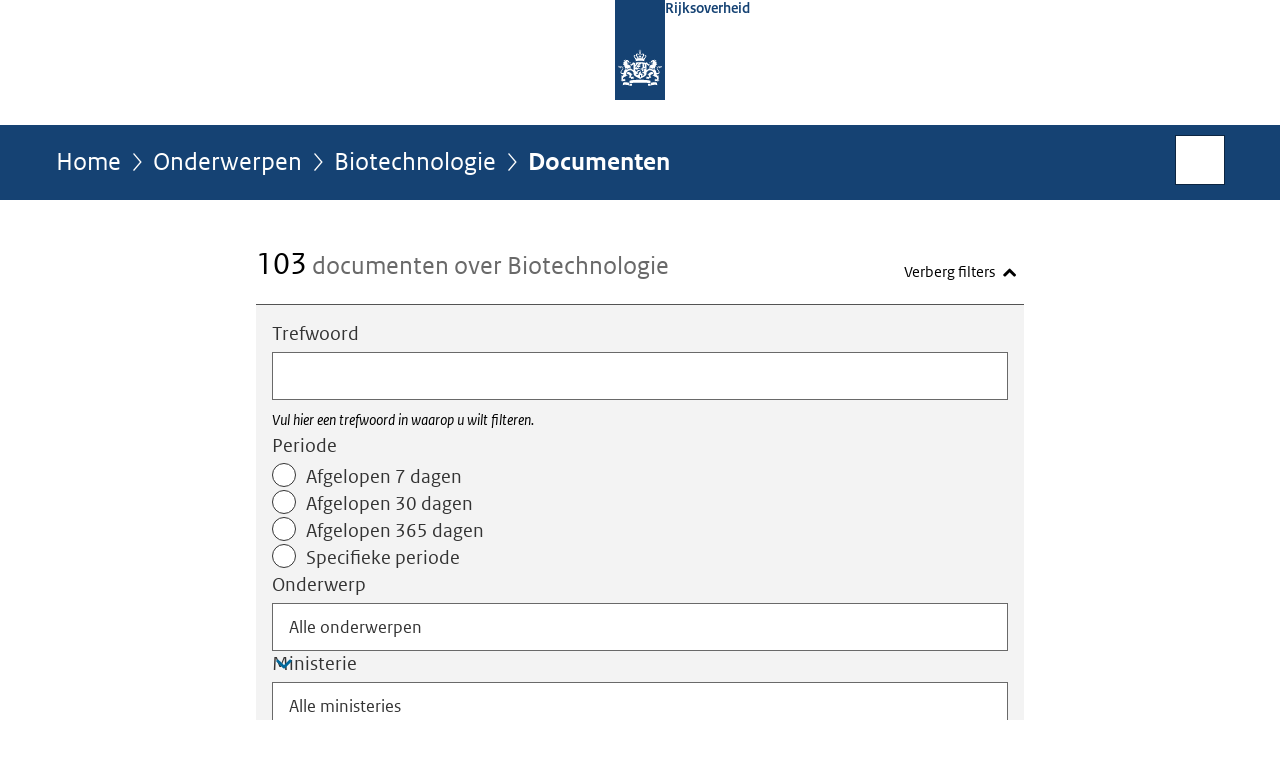

--- FILE ---
content_type: text/html;charset=UTF-8
request_url: https://www.rijksoverheid.nl/onderwerpen/biotechnologie/documenten
body_size: 12328
content:
<!doctype html>

<html class="no-js" xml:lang="nl-NL" lang="nl-NL">
    <!-- Version: 2025.16.2 -->
<head>
  <meta charset="UTF-8"/>
  <title>Onderwerpen | Biotechnologie | Rijksoverheid.nl</title>
<meta name="DCTERMS.title" content="Onderwerpen - Biotechnologie - Rijksoverheid.nl"/>
<link rel="alternate" href="https://feeds.rijksoverheid.nl/onderwerpen/biotechnologie/documenten.rss" title="Documenten via RSS" type="application/rss+xml"/>
<link rel="canonical" href="https://www.rijksoverheid.nl/onderwerpen/biotechnologie/documenten"/>
<link rel="next" href="https://www.rijksoverheid.nl/onderwerpen/biotechnologie/documenten?pagina=2"/>
<meta name="viewport" content="width=device-width, initial-scale=1"/>
<meta name="DCTERMS.language" title="XSD.language" content="nl-NL"/>
    <meta name="DCTERMS.creator" title="RIJKSOVERHEID.Organisatie" content="Ministerie van Algemene Zaken"/>
    <meta name="DCTERMS.identifier" title="XSD.anyURI" content="https://www.rijksoverheid.nl/onderwerpen/biotechnologie/documenten"/>

    <meta name="DCTERMS.available" title="DCTERMS.Period" content="start=2014-07-01;"/>
    <meta name="DCTERMS.modified" title="XSD.dateTime" content="2026-01-20T05:09"/>
    <meta name="DCTERMS.issued" title="XSD.dateTime" content="2014-07-01T00:00"/>
    <meta name="DCTERMS.spatial" title="OVERHEID.Koninkrijksdeel" content="Nederland"/>
    <meta name="DCTERMS.publisher" title="RIJKSOVERHEID.Organisatie" content="Ministerie van Algemene Zaken"/>
    <meta name="DCTERMS.rights" content="CC0 1.0 Universal"/>
    <meta name="DCTERMS.rightsHolder" title="RIJKSOVERHEID.Organisatie" content="Ministerie van Algemene Zaken"/>
    <!--<meta name="OVERHEID.authority" title="RIJKSOVERHEID.Organisatie" content="Ministerie van Financiën"/>-->
    <meta name="DCTERMS.subject" content="Biotechnologie"/>
    <meta name="DCTERMS.type" title="RIJKSOVERHEID.Informatietype" content="onderwerp"/>
  <script nonce="Mjc3ODAyM2U5OWUzNGI4ZDg3OWU5MzcxZWZmYzM5NDQ=">
          window.dataLayer = window.dataLayer || [];
          window.dataLayer.push({
            "page_type": "zoekresultaten",
            "ftg_type": "",
            "subjects": "",
            "country": "Nederland",
            "issued": "",
            "last_published": "",
            "update": "",
            "publisher": "",
            "language": "nl-NL",
            "uuid": "",
            "search_category": "zoeken",
            "search_keyword": "",
            "search_count": "103"
          });
        </script>
      <link rel="shortcut icon" href="/binaries/content/assets/rijksoverheid/iconen/favicon.ico" type="image/x-icon"/>
<link rel="icon" sizes="192x192" href="/binaries/content/assets/rijksoverheid/iconen/touch-icon.png"/>
<link rel="apple-touch-icon" href="/binaries/content/assets/rijksoverheid/iconen/apple-touch-icon.png"/>
<link rel="stylesheet" href="/webfiles/1750011834072/presentation/responsive.css" type="text/css" media="all"/>
<link rel="preload" href="/webfiles/1750011834072/presentation/responsive.css" as="style" >

<link rel="stylesheet" href="/webfiles/1750011834072/presentation/themes/logoblauw.css" type="text/css" media="all"/>
    <link rel="preload" href="/binaries/content/gallery/rijksoverheid/channel-afbeeldingen/logos/beeldmerk-rijksoverheid-desktop.svg" as="image">
<link rel="preload" href="/webfiles/1750011834072/behaviour/core.js" as="script">

</head>

<body id="government" data-scriptpath="/webfiles/1750011834072/behaviour"
      
        class="portalclass"
      
        data-showsurveybar="true"
        data-surveybody="Help mee {sitenaam} te verbeteren." data-surveyaccept="vul de enquete in" data-surveydecline="Nee, bedankt." data-linktrackingtimer="500" data-hartbeattrackingtimer="0" data-word-counter="true" data-visit-timer="true" 
data-scroll-depth-dim-id="1"
data-scroll-depth-marks="0;25;50;75;100"
data-cookieinfourl="cookies" data-cookiebody="{sitenaam} gebruikt cookies om het gebruik van de website te analyseren en het gebruiksgemak te verbeteren. Lees meer over" data-cookieurltext="cookies" data-stats="publisher:-;subject:biotechnologie;type:-;uuid:-;pagetype:-;ftgtype:-" 
>
<script nonce="Mjc3ODAyM2U5OWUzNGI4ZDg3OWU5MzcxZWZmYzM5NDQ=">
          (function(window, document, dataLayerName, id) {
            window[dataLayerName]=window[dataLayerName]||[],window[dataLayerName].push({start:(new Date).getTime(),event:"stg.start"});var scripts=document.getElementsByTagName('script')[0],tags=document.createElement('script');
            function stgCreateCookie(a,b,c){var d="";if(c){var e=new Date;e.setTime(e.getTime()+24*c*60*60*1e3),d="; expires="+e.toUTCString()}document.cookie=a+"="+b+d+"; path=/"}
            var isStgDebug=(window.location.href.match("stg_debug")||document.cookie.match("stg_debug"))&&!window.location.href.match("stg_disable_debug");stgCreateCookie("stg_debug",isStgDebug?1:"",isStgDebug?14:-1);
            var qP=[];dataLayerName!=="dataLayer"&&qP.push("data_layer_name="+dataLayerName),isStgDebug&&qP.push("stg_debug");var qPString=qP.length>0?("?"+qP.join("&")):"";
            tags.async=!0,tags.src="//statistiek.rijksoverheid.nl/containers/"+id+".js"+qPString,scripts.parentNode.insertBefore(tags,scripts);
            !function(a,n,i){a[n]=a[n]||{};for(var c=0;c<i.length;c++)!function(i){a[n][i]=a[n][i]||{},a[n][i].api=a[n][i].api||function(){var a=[].slice.call(arguments,0);"string"==typeof a[0]&&window[dataLayerName].push({event:n+"."+i+":"+a[0],parameters:[].slice.call(arguments,1)})}}(i[c])}(window,"ppms",["tm","cm"]);
          })(window, document, 'dataLayer', 'bf9c05f0-c13f-4e22-80c7-e603d39fc616');
        </script><noscript><iframe src="//statistiek.rijksoverheid.nl/containers/bf9c05f0-c13f-4e22-80c7-e603d39fc616/noscript.html" height="0" width="0" style="display:none;visibility:hidden"></iframe></noscript>
      <div id="mainwrapper">
  <header>

  <div class="skiplinks">
    <a href="#content-wrapper">Ga direct naar inhoud</a>
  </div>

  <div class="logo">
  <div class="logo__wrapper">
    <a href="/" class="logo__link">
          <figure class="logo__figure">
  <img src="/binaries/content/gallery/rijksoverheid/channel-afbeeldingen/logos/beeldmerk-rijksoverheid-desktop.svg" data-fallback="/binaries/content/gallery/rijksoverheid/channel-afbeeldingen/logos/beeldmerk-rijksoverheid-mobiel.svg" alt="Logo Rijksoverheid – Naar de homepage van rijksoverheid.nl" id="logotype"/>
  <figcaption class="logo__text">
    <span class="logo__sender">Rijksoverheid</span>
    </figcaption>
</figure>
</a>
      </div>
</div>
</header>
<div id="navBar">
  <div class="wrapper">
    <nav class="breadCrumbNav" aria-labelledby="breadCrumbNavLabel">
  <span class="assistive" id="breadCrumbNavLabel">U bevindt zich hier:</span>
  <a href="/">Home</a>
      <a href="/onderwerpen">Onderwerpen</a>
      <a href="/onderwerpen/biotechnologie">Biotechnologie</a>
      <span aria-current="page">Documenten</span>
          </nav>
<div id="searchForm" role="search" class="searchForm" data-search-closed="Open zoekveld" data-search-opened="Start zoeken">
  <form novalidate method="get" action="/zoeken" id="search-form" data-clearcontent="Invoer wissen">
    <label for="search-keyword">Zoeken binnen Rijksoverheid.nl</label>
    <input type="text" id="search-keyword" class="searchInput" name="trefwoord"
      title="Typ hier uw zoektermen" placeholder="Zoeken" />
    <button id="search-submit" class="searchSubmit" name="search-submit" type="submit" 
        title="Start zoeken">
      Zoek</button>
  </form>
</div>
</div>
</div><main id="content-wrapper" tabindex="-1">

  <div class="wrapper">
    <div class="article content">
  
    <div>
                <div>
                    <h1 class="assistive">
  Documenten - Biotechnologie</h1>

                </div>
                <div>
                    <div class="summary" aria-live="polite">
    <h2>
          <span>103</span> documenten over Biotechnologie</h2>
        </div>
<section class="ro-form" >
    <div class="ro-form__content">
      <form novalidate method="get" action="/onderwerpen/biotechnologie/documenten" id="searchFilterForm"
        data-searchresultscount="103" 
            data-tag-prefix-txt="gefilterd op" data-show-filter-txt="Toon filters" data-hide-filter-txt="Verberg filters" data-remove-keyword="verwijderen" class="toggleFilter">

        <div class="ro-form__fieldset-contents">
          <span class="assistive">Vul zoekcriteria in</span>
          <div class="ro-form__field ro-form__text-input-field  "
 
>
    <label  class="ro-form__label" for="keyword">Trefwoord</label>
    <input  type="text"
            name="trefwoord"
            id="keyword"
            class="text-input ro-form__control "
            value=""
            size="40"
            
            aria-describedby="trefwoordHint"
                        
            />
    <div id="trefwoordHint" class="ro-form__help-text" >Vul hier een trefwoord in waarop u wilt filteren.</div>
    </div>
<div class="date-range-picker ro-form__field " data-drp="container" > 

  <div class="date-range-picker__presets" data-drp="presets">
        <div id="dateRangePresetsLabel" class="ro-form__label">Periode</div>
        <div id="dateRange" class="radio-group" role="radiogroup" aria-labelledby="dateRangePresetsLabel">
            <label class="radio-button">
                <span class="radio-button__content">
                    <span class="radio-button__input">
                        <input name="dateRange" type="radio" value="7" />
                        <span class="radio-button__control"></span>
                    </span>
                    <span class="radio-button__label-text">Afgelopen 7 dagen</span>
                </span>
            </label>
            <label class="radio-button">
                <span class="radio-button__content">
                    <span class="radio-button__input">
                        <input name="dateRange" type="radio" value="30"  />
                        <span class="radio-button__control"></span>
                    </span>
                    <span class="radio-button__label-text">Afgelopen 30 dagen</span>
                </span>
            </label>
            <label class="radio-button">
                <span class="radio-button__content">
                    <span class="radio-button__input">
                        <input name="dateRange" type="radio" value="365" />
                        <span class="radio-button__control"></span>
                    </span>
                    <span class="radio-button__label-text">Afgelopen 365 dagen</span>
                </span>
            </label>
            <label class="radio-button">
                <span class="radio-button__content">
                    <span class="radio-button__input">
                        <input name="dateRange" type="radio" value="specific" />
                        <span class="radio-button__control"></span>
                    </span>
                    <span class="radio-button__label-text">Specifieke periode</span>
                </span>
            </label>
        </div>
    </div> 
  <div class="date-range-picker__specific  " data-drp="specific">
    <div class="date-range-picker__inputs-and-error-container">
      <div class="date-range-picker__inputs-container" role="group" >
        <div class="date-picker ro-form__field" data-dp="container" 
>
    <label for="startdatum" class="ro-form__label date-picker__label">Periode van</label>
    <div class="date-picker__input-and-error-container" 
    
    >
        <div class="date-picker__input-and-modal">
            <div class="date-picker__input-container text-input-with-icon ro-form__control" data-dp="inputContainer">
                <input 
                    value=""
                    id="startdatum" 
                    class="text-input date-picker__input" 
                    name="startdatum" 
                    type="text" 
                    placeholder="DD-MM-JJJJ" 
                    data-dp-first-year="" 
                    data-dp-last-year="" 
                    data-dp-language="nl_NL" 
                    aria-describedby="startdatumHelpText "
                >
                <button class="icon-button date-picker__button" aria-label="Kies uit kalender" type="button">
                    <i class="icon icon-calendar-alt" aria-hidden="true"></i>
                </button>
            </div>
            <div role="dialog" class="date-picker-modal" aria-label="Periode van" aria-modal="true" data-dp="startdatumModal">
                <header class="date-picker-modal__mobile-header">
                    <div class="modal-mobile-header__heading">Kies uit kalender</div>
                    <button class="modal-mobile-header__button" type="button">Sluiten</button>
                </header>
                <div class="date-picker-modal__inner">
                    <div class="date-picker-modal__fader date-picker-modal__fader--top"></div>
                    <div class="dp-scroll-wheel dp-scroll-wheel__days">
                        <ul class="dp-scroll-wheel__values" role="listbox" data-dp="daysList" tabindex="0">
                        </ul>
                    </div>
                    <div class="dp-scroll-wheel dp-scroll-wheel__months">
                        <ul class="dp-scroll-wheel__values" role="listbox" data-dp="monthsList" tabindex="0">
                        </ul>
                    </div>
                    <div class="dp-scroll-wheel dp-scroll-wheel__years">
                        <ul class="dp-scroll-wheel__values" role="listbox" data-dp="yearsList" tabindex="0">
                        </ul>
                    </div>
                    <div class="date-picker-modal__fader date-picker-modal__fader--bottom"></div>
                </div>
            </div>
        </div>

        <div class="date-picker__error-message ro-form__error-message" data-dp="errorMessage" role="alert">
        We herkennen de startdatum niet. Voer de datum als volgt in: DD-MM-JJJJ.</div>
        <div id="startdatumHelpText" class="date-picker__hint ro-form__help-text is-visible" data-dp="helpText"></div>
        <div class="date-picker-overlay" data-dp="overlay"></div>
    </div>
</div><div class="date-picker ro-form__field" data-dp="container" 
>
    <label for="einddatum" class="ro-form__label date-picker__label">Periode tot</label>
    <div class="date-picker__input-and-error-container" 
    
    >
        <div class="date-picker__input-and-modal">
            <div class="date-picker__input-container text-input-with-icon ro-form__control" data-dp="inputContainer">
                <input 
                    value=""
                    id="einddatum" 
                    class="text-input date-picker__input" 
                    name="einddatum" 
                    type="text" 
                    placeholder="DD-MM-JJJJ" 
                    data-dp-first-year="" 
                    data-dp-last-year="" 
                    data-dp-language="nl_NL" 
                    aria-describedby="einddatumHelpText "
                >
                <button class="icon-button date-picker__button" aria-label="Kies uit kalender" type="button">
                    <i class="icon icon-calendar-alt" aria-hidden="true"></i>
                </button>
            </div>
            <div role="dialog" class="date-picker-modal" aria-label="Periode tot" aria-modal="true" data-dp="einddatumModal">
                <header class="date-picker-modal__mobile-header">
                    <div class="modal-mobile-header__heading">Kies uit kalender</div>
                    <button class="modal-mobile-header__button" type="button">Sluiten</button>
                </header>
                <div class="date-picker-modal__inner">
                    <div class="date-picker-modal__fader date-picker-modal__fader--top"></div>
                    <div class="dp-scroll-wheel dp-scroll-wheel__days">
                        <ul class="dp-scroll-wheel__values" role="listbox" data-dp="daysList" tabindex="0">
                        </ul>
                    </div>
                    <div class="dp-scroll-wheel dp-scroll-wheel__months">
                        <ul class="dp-scroll-wheel__values" role="listbox" data-dp="monthsList" tabindex="0">
                        </ul>
                    </div>
                    <div class="dp-scroll-wheel dp-scroll-wheel__years">
                        <ul class="dp-scroll-wheel__values" role="listbox" data-dp="yearsList" tabindex="0">
                        </ul>
                    </div>
                    <div class="date-picker-modal__fader date-picker-modal__fader--bottom"></div>
                </div>
            </div>
        </div>

        <div class="date-picker__error-message ro-form__error-message" data-dp="errorMessage" role="alert">
        We herkennen de einddatum niet. Voer de datum als volgt in: DD-MM-JJJJ.</div>
        <div id="einddatumHelpText" class="date-picker__hint ro-form__help-text is-visible" data-dp="helpText"></div>
        <div class="date-picker-overlay" data-dp="overlay"></div>
    </div>
</div></div>

      <div class="date-range-picker__error-message ro-form__error-message" data-drp="errorMessage" role="alert">
        <i class="icon icon-error" aria-hidden="true"></i>
        <span>De einddatum mag niet voor de startdatum liggen.</span>
      </div>
    </div>
  </div>
</div><div class="ro-form__field ro-form__text-input-field "
 
>
    <label  class="ro-form__label" for="topic">Onderwerp</label>

    <div class="ro-form__select focus-within ">
        <select 
            name="onderwerp"
            id="topic"
            class="text-input ro-form__control focus-within "
            
        >
          <option value="Alle onderwerpen">
          Alle onderwerpen</option>
          <option value="18 jaar worden"
                
            >
                18 jaar worden</option>
          <option value="AOW"
                
            >
                AOW</option>
          <option value="Aanbesteden"
                
            >
                Aanbesteden</option>
          <option value="Aangifte geboorte en naamskeuze kind"
                
            >
                Aangifte geboorte en naamskeuze kind</option>
          <option value="Aanpak belastingontwijking en belastingontduiking"
                
            >
                Aanpak belastingontwijking en belastingontduiking</option>
          <option value="Aanpak seksueel grensoverschrijdend gedrag en seksueel geweld"
                
            >
                Aanpak seksueel grensoverschrijdend gedrag en seksueel geweld</option>
          <option value="Abortus"
                
            >
                Abortus</option>
          <option value="Adoptie"
                
            >
                Adoptie</option>
          <option value="Adoptieverlof en pleegzorgverlof"
                
            >
                Adoptieverlof en pleegzorgverlof</option>
          <option value="Afghanistan"
                
            >
                Afghanistan</option>
          <option value="Afhandeling schade bij rampen"
                
            >
                Afhandeling schade bij rampen</option>
          <option value="Afval"
                
            >
                Afval</option>
          <option value="Agressie en geweld in de samenleving"
                
            >
                Agressie en geweld in de samenleving</option>
          <option value="Alarmnummer 112"
                
            >
                Alarmnummer 112</option>
          <option value="Alcohol"
                
            >
                Alcohol</option>
          <option value="Algemene nabestaandenwet (Anw)"
                
            >
                Algemene nabestaandenwet (Anw)</option>
          <option value="Ambassades, consulaten en overige vertegenwoordigingen"
                
            >
                Ambassades, consulaten en overige vertegenwoordigingen</option>
          <option value="Antibioticaresistentie"
                
            >
                Antibioticaresistentie</option>
          <option value="Arbeidsomstandigheden"
                
            >
                Arbeidsomstandigheden</option>
          <option value="Arbeidsongeschikt na ziekte (WIA)"
                
            >
                Arbeidsongeschikt na ziekte (WIA)</option>
          <option value="Arbeidsovereenkomst en cao"
                
            >
                Arbeidsovereenkomst en cao</option>
          <option value="Archieven"
                
            >
                Archieven</option>
          <option value="Armoedebestrijding"
                
            >
                Armoedebestrijding</option>
          <option value="Asbest"
                
            >
                Asbest</option>
          <option value="Asielbeleid"
                
            >
                Asielbeleid</option>
          <option value="Auto"
                
            >
                Auto</option>
          <option value="Basisonderwijs"
                
            >
                Basisonderwijs</option>
          <option value="Basisvaardigheden"
                
            >
                Basisvaardigheden</option>
          <option value="Belasting betalen"
                
            >
                Belasting betalen</option>
          <option value="Belasting op auto en motor"
                
            >
                Belasting op auto en motor</option>
          <option value="Belastingverdragen"
                
            >
                Belastingverdragen</option>
          <option value="Beloningen bestuurders"
                
            >
                Beloningen bestuurders</option>
          <option value="Beschermd wonen en maatschappelijke opvang"
                
            >
                Beschermd wonen en maatschappelijke opvang</option>
          <option value="Bescherming van consumenten"
                
            >
                Bescherming van consumenten</option>
          <option value="Bestrijdingsmiddelen"
                
            >
                Bestrijdingsmiddelen</option>
          <option value="Betalingsverkeer"
                
            >
                Betalingsverkeer</option>
          <option value="Bevoegdheden inlichtingendiensten en veiligheidsdiensten"
                
            >
                Bevoegdheden inlichtingendiensten en veiligheidsdiensten</option>
          <option value="Bezwaar en beroep"
                
            >
                Bezwaar en beroep</option>
          <option value="Bijbaan, vakantiewerk en stage door jongeren"
                
            >
                Bijbaan, vakantiewerk en stage door jongeren</option>
          <option value="Bijstand"
                
            >
                Bijstand</option>
          <option value="Bijstand voor zelfstandigen (Bbz)"
                
            >
                Bijstand voor zelfstandigen (Bbz)</option>
          <option value="Biotechnologie"
                
            >
                Biotechnologie</option>
          <option value="Bodem en ondergrond"
                
            >
                Bodem en ondergrond</option>
          <option value="Bouwproducten"
                
            >
                Bouwproducten</option>
          <option value="Bouwregelgeving"
                
            >
                Bouwregelgeving</option>
          <option value="Brexit"
                
            >
                Brexit</option>
          <option value="Buitenlandse handel"
                
            >
                Buitenlandse handel</option>
          <option value="Buitenlandse inmenging en beïnvloeding in Nederland"
                
            >
                Buitenlandse inmenging en beïnvloeding in Nederland</option>
          <option value="Buitenlandse werknemers"
                
            >
                Buitenlandse werknemers</option>
          <option value="Calamiteitenverlof en kort verzuimverlof"
                
            >
                Calamiteitenverlof en kort verzuimverlof</option>
          <option value="Caribisch deel van het Koninkrijk"
                
            >
                Caribisch deel van het Koninkrijk</option>
          <option value="Certificaten, normen en meetinstrumenten"
                
            >
                Certificaten, normen en meetinstrumenten</option>
          <option value="Commissariaat Militaire Productie (CMP)"
                
            >
                Commissariaat Militaire Productie (CMP)</option>
          <option value="Communicatie door hulpdiensten via C2000"
                
            >
                Communicatie door hulpdiensten via C2000</option>
          <option value="Consignatiekas"
                
            >
                Consignatiekas</option>
          <option value="Coronavirus COVID-19"
                
            >
                Coronavirus COVID-19</option>
          <option value="Coronavirus tijdlijn"
                
            >
                Coronavirus tijdlijn</option>
          <option value="Corporate governance"
                
            >
                Corporate governance</option>
          <option value="Cosmetische ingrepen"
                
            >
                Cosmetische ingrepen</option>
          <option value="Curatele, bewind en mentorschap"
                
            >
                Curatele, bewind en mentorschap</option>
          <option value="Cybercrime en cybersecurity"
                
            >
                Cybercrime en cybersecurity</option>
          <option value="De Omgevingswet"
                
            >
                De Omgevingswet</option>
          <option value="Defensiematerieel"
                
            >
                Defensiematerieel</option>
          <option value="Defensiepersoneel"
                
            >
                Defensiepersoneel</option>
          <option value="Defensieterreinen"
                
            >
                Defensieterreinen</option>
          <option value="Dementie"
                
            >
                Dementie</option>
          <option value="Democratie"
                
            >
                Democratie</option>
          <option value="Desinformatie, misinformatie en nepnieuws"
                
            >
                Desinformatie, misinformatie en nepnieuws</option>
          <option value="Dienstenrichtlijn"
                
            >
                Dienstenrichtlijn</option>
          <option value="Dienstverlening aan huis"
                
            >
                Dienstverlening aan huis</option>
          <option value="Dierenwelzijn"
                
            >
                Dierenwelzijn</option>
          <option value="Diergezondheid"
                
            >
                Diergezondheid</option>
          <option value="Dierproeven"
                
            >
                Dierproeven</option>
          <option value="Digitale gegevens in de zorg"
                
            >
                Digitale gegevens in de zorg</option>
          <option value="Digitale overheid"
                
            >
                Digitale overheid</option>
          <option value="Digitalisering in het onderwijs"
                
            >
                Digitalisering in het onderwijs</option>
          <option value="Discriminatie en racisme"
                
            >
                Discriminatie en racisme</option>
          <option value="Draagmoederschap"
                
            >
                Draagmoederschap</option>
          <option value="Dreiging in Nederland"
                
            >
                Dreiging in Nederland</option>
          <option value="Drinkwater"
                
            >
                Drinkwater</option>
          <option value="Drone"
                
            >
                Drone</option>
          <option value="Droogte en hitte"
                
            >
                Droogte en hitte</option>
          <option value="Drugs"
                
            >
                Drugs</option>
          <option value="Duurzaam bouwen en verbouwen"
                
            >
                Duurzaam bouwen en verbouwen</option>
          <option value="Duurzame economie"
                
            >
                Duurzame economie</option>
          <option value="Duurzame energie"
                
            >
                Duurzame energie</option>
          <option value="Duurzame zorg"
                
            >
                Duurzame zorg</option>
          <option value="E-health (digitale zorg)"
                
            >
                E-health (digitale zorg)</option>
          <option value="Eenzaamheid"
                
            >
                Eenzaamheid</option>
          <option value="Eergerelateerd geweld"
                
            >
                Eergerelateerd geweld</option>
          <option value="Eerstelijnszorg"
                
            >
                Eerstelijnszorg</option>
          <option value="Eigen huis bouwen"
                
            >
                Eigen huis bouwen</option>
          <option value="Eindexamens voortgezet onderwijs"
                
            >
                Eindexamens voortgezet onderwijs</option>
          <option value="Emancipatie"
                
            >
                Emancipatie</option>
          <option value="Embryo&#39;s"
                
            >
                Embryo&#39;s</option>
          <option value="Energie thuis"
                
            >
                Energie thuis</option>
          <option value="Energielabel woningen en gebouwen"
                
            >
                Energielabel woningen en gebouwen</option>
          <option value="Erfgoed"
                
            >
                Erfgoed</option>
          <option value="Erkende talen"
                
            >
                Erkende talen</option>
          <option value="Erkenning kind"
                
            >
                Erkenning kind</option>
          <option value="Erven"
                
            >
                Erven</option>
          <option value="Europese Unie"
                
            >
                Europese Unie</option>
          <option value="Europese subsidies"
                
            >
                Europese subsidies</option>
          <option value="Experiment gesloten coffeeshopketen (wietexperiment)"
                
            >
                Experiment gesloten coffeeshopketen (wietexperiment)</option>
          <option value="Exportcontrole strategische goederen"
                
            >
                Exportcontrole strategische goederen</option>
          <option value="Fiets"
                
            >
                Fiets</option>
          <option value="Financiering onderwijs"
                
            >
                Financiering onderwijs</option>
          <option value="Financiële sector"
                
            >
                Financiële sector</option>
          <option value="Financiën Europese Unie"
                
            >
                Financiën Europese Unie</option>
          <option value="Financiën gemeenten en provincies"
                
            >
                Financiën gemeenten en provincies</option>
          <option value="Fouten en fraude in de zorg"
                
            >
                Fouten en fraude in de zorg</option>
          <option value="Gas en gaswinning"
                
            >
                Gas en gaswinning</option>
          <option value="Geboorteverlof (partnerverlof)"
                
            >
                Geboorteverlof (partnerverlof)</option>
          <option value="Geestelijke gezondheidszorg (ggz)"
                
            >
                Geestelijke gezondheidszorg (ggz)</option>
          <option value="Gelijke behandeling op het werk"
                
            >
                Gelijke behandeling op het werk</option>
          <option value="Geluidsoverlast"
                
            >
                Geluidsoverlast</option>
          <option value="Gemeenten"
                
            >
                Gemeenten</option>
          <option value="Gevaarlijke stoffen"
                
            >
                Gevaarlijke stoffen</option>
          <option value="Gezichtsbedekkende kleding (in de media &#39;boerkaverbod&#39;)"
                
            >
                Gezichtsbedekkende kleding (in de media &#39;boerkaverbod&#39;)</option>
          <option value="Gezond en veilig wonen"
                
            >
                Gezond en veilig wonen</option>
          <option value="Gezonde en veilige leefomgeving"
                
            >
                Gezonde en veilige leefomgeving</option>
          <option value="Gezondheid en preventie"
                
            >
                Gezondheid en preventie</option>
          <option value="Gezondheidszorg vluchtelingen Oekraïne"
                
            >
                Gezondheidszorg vluchtelingen Oekraïne</option>
          <option value="Goederenvervoer"
                
            >
                Goederenvervoer</option>
          <option value="Grondwet en Statuut"
                
            >
                Grondwet en Statuut</option>
          <option value="Handelsverdragen"
                
            >
                Handelsverdragen</option>
          <option value="Herstel na gaswinning Groningen en Noord-Drenthe"
                
            >
                Herstel na gaswinning Groningen en Noord-Drenthe</option>
          <option value="Herstel- en Veerkrachtplan"
                
            >
                Herstel- en Veerkrachtplan</option>
          <option value="Hervormingen arbeidsmarkt"
                
            >
                Hervormingen arbeidsmarkt</option>
          <option value="Hoger onderwijs"
                
            >
                Hoger onderwijs</option>
          <option value="Huis kopen"
                
            >
                Huis kopen</option>
          <option value="Huiselijk geweld"
                
            >
                Huiselijk geweld</option>
          <option value="Hulp bij een juridisch probleem"
                
            >
                Hulp bij een juridisch probleem</option>
          <option value="Huurwoning zoeken"
                
            >
                Huurwoning zoeken</option>
          <option value="Huwelijksdwang"
                
            >
                Huwelijksdwang</option>
          <option value="Identificatieplicht"
                
            >
                Identificatieplicht</option>
          <option value="Identiteitsfraude"
                
            >
                Identiteitsfraude</option>
          <option value="Immigratie naar Nederland"
                
            >
                Immigratie naar Nederland</option>
          <option value="Inburgeren in Nederland"
                
            >
                Inburgeren in Nederland</option>
          <option value="Inclusief onderwijs"
                
            >
                Inclusief onderwijs</option>
          <option value="Infectieziekten"
                
            >
                Infectieziekten</option>
          <option value="Informatie- en communicatietechnologie (ICT)"
                
            >
                Informatie- en communicatietechnologie (ICT)</option>
          <option value="Inkomstenbelasting"
                
            >
                Inkomstenbelasting</option>
          <option value="Inloggen bij organisaties in de Europese Economische Ruimte"
                
            >
                Inloggen bij organisaties in de Europese Economische Ruimte</option>
          <option value="Intellectueel eigendom"
                
            >
                Intellectueel eigendom</option>
          <option value="Internationale culturele samenwerking"
                
            >
                Internationale culturele samenwerking</option>
          <option value="Internationale kinderontvoering"
                
            >
                Internationale kinderontvoering</option>
          <option value="Internationale organisaties in Nederland"
                
            >
                Internationale organisaties in Nederland</option>
          <option value="Internationale sancties"
                
            >
                Internationale sancties</option>
          <option value="Internationale sociale zekerheid"
                
            >
                Internationale sociale zekerheid</option>
          <option value="Internationale vrede en veiligheid"
                
            >
                Internationale vrede en veiligheid</option>
          <option value="Israël en de Palestijnse Gebieden"
                
            >
                Israël en de Palestijnse Gebieden</option>
          <option value="Jeugdbescherming"
                
            >
                Jeugdbescherming</option>
          <option value="Jeugdhulp"
                
            >
                Jeugdhulp</option>
          <option value="Kansengelijkheid in het onderwijs"
                
            >
                Kansengelijkheid in het onderwijs</option>
          <option value="Kansspelen"
                
            >
                Kansspelen</option>
          <option value="Kinderbijslag"
                
            >
                Kinderbijslag</option>
          <option value="Kindermishandeling"
                
            >
                Kindermishandeling</option>
          <option value="Kinderopvang"
                
            >
                Kinderopvang</option>
          <option value="Kinderopvangtoeslag"
                
            >
                Kinderopvangtoeslag</option>
          <option value="Kindgebonden budget"
                
            >
                Kindgebonden budget</option>
          <option value="Klimaatverandering"
                
            >
                Klimaatverandering</option>
          <option value="Koopkracht"
                
            >
                Koopkracht</option>
          <option value="Krijgsmacht"
                
            >
                Krijgsmacht</option>
          <option value="Kunst en cultuur"
                
            >
                Kunst en cultuur</option>
          <option value="Kwaliteit en integriteit overheidsinstanties"
                
            >
                Kwaliteit en integriteit overheidsinstanties</option>
          <option value="Kwaliteit van de zorg"
                
            >
                Kwaliteit van de zorg</option>
          <option value="Landbouw en tuinbouw"
                
            >
                Landbouw en tuinbouw</option>
          <option value="Leefbaarheid"
                
            >
                Leefbaarheid</option>
          <option value="Leerlingendaling"
                
            >
                Leerlingendaling</option>
          <option value="Leerplicht"
                
            >
                Leerplicht</option>
          <option value="Legionella"
                
            >
                Legionella</option>
          <option value="Leven Lang Ontwikkelen"
                
            >
                Leven Lang Ontwikkelen</option>
          <option value="Leven met een beperking"
                
            >
                Leven met een beperking</option>
          <option value="Levenseinde en euthanasie"
                
            >
                Levenseinde en euthanasie</option>
          <option value="Levensgebeurtenissen"
                
            >
                Levensgebeurtenissen</option>
          <option value="Lezen en bibliotheken"
                
            >
                Lezen en bibliotheken</option>
          <option value="Luchtkwaliteit"
                
            >
                Luchtkwaliteit</option>
          <option value="Luchtvaart"
                
            >
                Luchtvaart</option>
          <option value="Maatschappelijke Diensttijd (MDT)"
                
            >
                Maatschappelijke Diensttijd (MDT)</option>
          <option value="Mantelzorg"
                
            >
                Mantelzorg</option>
          <option value="Mededinging"
                
            >
                Mededinging</option>
          <option value="Media en publieke omroep"
                
            >
                Media en publieke omroep</option>
          <option value="Medicijnen"
                
            >
                Medicijnen</option>
          <option value="Medisch-wetenschappelijk onderzoek"
                
            >
                Medisch-wetenschappelijk onderzoek</option>
          <option value="Medische hulpmiddelen en technologie"
                
            >
                Medische hulpmiddelen en technologie</option>
          <option value="Mensenhandel en mensensmokkel"
                
            >
                Mensenhandel en mensensmokkel</option>
          <option value="Mensenrechten"
                
            >
                Mensenrechten</option>
          <option value="Mest"
                
            >
                Mest</option>
          <option value="Middelbaar beroepsonderwijs (mbo)"
                
            >
                Middelbaar beroepsonderwijs (mbo)</option>
          <option value="Migratie"
                
            >
                Migratie</option>
          <option value="Minimumloon"
                
            >
                Minimumloon</option>
          <option value="Mobiliteit nu en in de toekomst"
                
            >
                Mobiliteit nu en in de toekomst</option>
          <option value="NAVO"
                
            >
                NAVO</option>
          <option value="Natuur en biodiversiteit"
                
            >
                Natuur en biodiversiteit</option>
          <option value="Nederlandse nationaliteit"
                
            >
                Nederlandse nationaliteit</option>
          <option value="Neerhalen vlucht MH17"
                
            >
                Neerhalen vlucht MH17</option>
          <option value="Nieuw Wetboek van Strafvordering"
                
            >
                Nieuw Wetboek van Strafvordering</option>
          <option value="Ondermijning"
                
            >
                Ondermijning</option>
          <option value="Ondernemen en innovatie"
                
            >
                Ondernemen en innovatie</option>
          <option value="Ondernemingsraad"
                
            >
                Ondernemingsraad</option>
          <option value="Onderwijs aan Oekraïense vluchtelingen"
                
            >
                Onderwijs aan Oekraïense vluchtelingen</option>
          <option value="Onderwijs en internationalisering"
                
            >
                Onderwijs en internationalisering</option>
          <option value="Ontslag"
                
            >
                Ontslag</option>
          <option value="Ontwikkelingshulp"
                
            >
                Ontwikkelingshulp</option>
          <option value="Oorlog in Oekraïne"
                
            >
                Oorlog in Oekraïne</option>
          <option value="Openbaar vervoer (ov)"
                
            >
                Openbaar vervoer (ov)</option>
          <option value="Opvang vluchtelingen uit Oekraïne"
                
            >
                Opvang vluchtelingen uit Oekraïne</option>
          <option value="Orgaandonatie en weefseldonatie"
                
            >
                Orgaandonatie en weefseldonatie</option>
          <option value="Ouderenzorg"
                
            >
                Ouderenzorg</option>
          <option value="Ouderlijk gezag en voogdij"
                
            >
                Ouderlijk gezag en voogdij</option>
          <option value="Ouderschapsverlof"
                
            >
                Ouderschapsverlof</option>
          <option value="Overgewicht"
                
            >
                Overgewicht</option>
          <option value="Overheidscommunicatie"
                
            >
                Overheidscommunicatie</option>
          <option value="Overheidsdienstverlening"
                
            >
                Overheidsdienstverlening</option>
          <option value="Overheidsfinanciën"
                
            >
                Overheidsfinanciën</option>
          <option value="Overheidspersoneel"
                
            >
                Overheidspersoneel</option>
          <option value="Overlijden"
                
            >
                Overlijden</option>
          <option value="Overvallen, straatroof en woninginbraak"
                
            >
                Overvallen, straatroof en woninginbraak</option>
          <option value="PFAS"
                
            >
                PFAS</option>
          <option value="Palliatieve zorg"
                
            >
                Palliatieve zorg</option>
          <option value="Parlement"
                
            >
                Parlement</option>
          <option value="Participatiewet"
                
            >
                Participatiewet</option>
          <option value="Paspoort en identiteitskaart"
                
            >
                Paspoort en identiteitskaart</option>
          <option value="Passend onderwijs"
                
            >
                Passend onderwijs</option>
          <option value="Pensioen"
                
            >
                Pensioen</option>
          <option value="Persoonsgebonden budget (pgb)"
                
            >
                Persoonsgebonden budget (pgb)</option>
          <option value="Politie"
                
            >
                Politie</option>
          <option value="Politieke ambtsdragers"
                
            >
                Politieke ambtsdragers</option>
          <option value="Postbezorging"
                
            >
                Postbezorging</option>
          <option value="Prinsjesdag: Belastingplan 2026"
                
            >
                Prinsjesdag: Belastingplan 2026</option>
          <option value="Prinsjesdag: Miljoenennota en Rijksbegroting"
                
            >
                Prinsjesdag: Miljoenennota en Rijksbegroting</option>
          <option value="Prinsjesdag: traditie en ceremonie"
                
            >
                Prinsjesdag: traditie en ceremonie</option>
          <option value="Privacy en persoonsgegevens"
                
            >
                Privacy en persoonsgegevens</option>
          <option value="Prostitutie"
                
            >
                Prostitutie</option>
          <option value="Provincies"
                
            >
                Provincies</option>
          <option value="Rechten van patiënt en privacy"
                
            >
                Rechten van patiënt en privacy</option>
          <option value="Rechtspraak en geschiloplossing"
                
            >
                Rechtspraak en geschiloplossing</option>
          <option value="Recidive en veelplegers"
                
            >
                Recidive en veelplegers</option>
          <option value="Regeldruk"
                
            >
                Regeldruk</option>
          <option value="Regeldruk in de zorg"
                
            >
                Regeldruk in de zorg</option>
          <option value="Regio&#39;s"
                
            >
                Regio&#39;s</option>
          <option value="Reizen met kinderen"
                
            >
                Reizen met kinderen</option>
          <option value="Rijbewijs"
                
            >
                Rijbewijs</option>
          <option value="Rijksoverheid"
                
            >
                Rijksoverheid</option>
          <option value="Roken"
                
            >
                Roken</option>
          <option value="Ruimtelijke ordening en gebiedsontwikkeling"
                
            >
                Ruimtelijke ordening en gebiedsontwikkeling</option>
          <option value="Ruimtevaart"
                
            >
                Ruimtevaart</option>
          <option value="Scheepvaart en havens"
                
            >
                Scheepvaart en havens</option>
          <option value="Scheiden of uit elkaar gaan"
                
            >
                Scheiden of uit elkaar gaan</option>
          <option value="Schooladvies en doorstroomtoets in groep 8"
                
            >
                Schooladvies en doorstroomtoets in groep 8</option>
          <option value="Schooltijden en onderwijstijd"
                
            >
                Schooltijden en onderwijstijd</option>
          <option value="Schoolvakanties"
                
            >
                Schoolvakanties</option>
          <option value="Schulden"
                
            >
                Schulden</option>
          <option value="Seksuele misdrijven"
                
            >
                Seksuele misdrijven</option>
          <option value="Seniorenwoningen"
                
            >
                Seniorenwoningen</option>
          <option value="Slachtofferbeleid"
                
            >
                Slachtofferbeleid</option>
          <option value="Spermadonoren en eiceldonoren"
                
            >
                Spermadonoren en eiceldonoren</option>
          <option value="Sport en bewegen"
                
            >
                Sport en bewegen</option>
          <option value="Staatsdeelnemingen"
                
            >
                Staatsdeelnemingen</option>
          <option value="Staatssteun"
                
            >
                Staatssteun</option>
          <option value="Stikstof"
                
            >
                Stikstof</option>
          <option value="Straffen en maatregelen"
                
            >
                Straffen en maatregelen</option>
          <option value="Strafrechtketen"
                
            >
                Strafrechtketen</option>
          <option value="Straling"
                
            >
                Straling</option>
          <option value="Studiefinanciering"
                
            >
                Studiefinanciering</option>
          <option value="Taxi"
                
            >
                Taxi</option>
          <option value="Tbs en overige forensische zorg"
                
            >
                Tbs en overige forensische zorg</option>
          <option value="Telecomgegevens voor opsporing"
                
            >
                Telecomgegevens voor opsporing</option>
          <option value="Telecommunicatie"
                
            >
                Telecommunicatie</option>
          <option value="Terrorismebestrijding"
                
            >
                Terrorismebestrijding</option>
          <option value="Terugkeer vreemdelingen"
                
            >
                Terugkeer vreemdelingen</option>
          <option value="Toekomst van het onderwijs"
                
            >
                Toekomst van het onderwijs</option>
          <option value="Trouwen, samenlevingscontract en geregistreerd partnerschap"
                
            >
                Trouwen, samenlevingscontract en geregistreerd partnerschap</option>
          <option value="Tweede Wereldoorlog"
                
            >
                Tweede Wereldoorlog</option>
          <option value="Uitkering meenemen naar buitenland"
                
            >
                Uitkering meenemen naar buitenland</option>
          <option value="Uitkering oudere werklozen (IOAW, IOW, IOAZ)"
                
            >
                Uitkering oudere werklozen (IOAW, IOW, IOAZ)</option>
          <option value="Vaccinatie tegen het coronavirus"
                
            >
                Vaccinatie tegen het coronavirus</option>
          <option value="Vaccinaties"
                
            >
                Vaccinaties</option>
          <option value="Vakantie en reizen"
                
            >
                Vakantie en reizen</option>
          <option value="Vakantiedagen en vakantiegeld"
                
            >
                Vakantiedagen en vakantiegeld</option>
          <option value="Veehouderij"
                
            >
                Veehouderij</option>
          <option value="Veilig leren en werken in het onderwijs"
                
            >
                Veilig leren en werken in het onderwijs</option>
          <option value="Veilige online leefomgeving"
                
            >
                Veilige online leefomgeving</option>
          <option value="Veiligheidsregio&#39;s en crisisbeheersing"
                
            >
                Veiligheidsregio&#39;s en crisisbeheersing</option>
          <option value="Veiligheidsstrategie voor het Koninkrijk der Nederlanden"
                
            >
                Veiligheidsstrategie voor het Koninkrijk der Nederlanden</option>
          <option value="Veranderingen in 2026"
                
            >
                Veranderingen in 2026</option>
          <option value="Verantwoordingsdag"
                
            >
                Verantwoordingsdag</option>
          <option value="Verdragen"
                
            >
                Verdragen</option>
          <option value="Verduurzaming financiële sector"
                
            >
                Verduurzaming financiële sector</option>
          <option value="Verenigde Naties (VN)"
                
            >
                Verenigde Naties (VN)</option>
          <option value="Verhuizen"
                
            >
                Verhuizen</option>
          <option value="Verkeersveiligheid"
                
            >
                Verkeersveiligheid</option>
          <option value="Verkiezingen"
                
            >
                Verkiezingen</option>
          <option value="Verpleeghuizen en zorginstellingen"
                
            >
                Verpleeghuizen en zorginstellingen</option>
          <option value="Visserij"
                
            >
                Visserij</option>
          <option value="Voeding"
                
            >
                Voeding</option>
          <option value="Voertuigen op de weg"
                
            >
                Voertuigen op de weg</option>
          <option value="Voetbalvandalisme"
                
            >
                Voetbalvandalisme</option>
          <option value="Vogelgriep"
                
            >
                Vogelgriep</option>
          <option value="Volkshuisvesting"
                
            >
                Volkshuisvesting</option>
          <option value="Voorbehouden handelingen door zorgpersoneel"
                
            >
                Voorbehouden handelingen door zorgpersoneel</option>
          <option value="Voorschoolse en vroegschoolse educatie"
                
            >
                Voorschoolse en vroegschoolse educatie</option>
          <option value="Voortgezet algemeen volwassenenonderwijs (vavo)"
                
            >
                Voortgezet algemeen volwassenenonderwijs (vavo)</option>
          <option value="Voortgezet onderwijs"
                
            >
                Voortgezet onderwijs</option>
          <option value="Voortijdig schoolverlaten (vsv)"
                
            >
                Voortijdig schoolverlaten (vsv)</option>
          <option value="Vrijheid van onderwijs"
                
            >
                Vrijheid van onderwijs</option>
          <option value="Vrijwilligerswerk"
                
            >
                Vrijwilligerswerk</option>
          <option value="Vuurwerk"
                
            >
                Vuurwerk</option>
          <option value="WW-uitkering"
                
            >
                WW-uitkering</option>
          <option value="Waardering onroerende zaken (WOZ)"
                
            >
                Waardering onroerende zaken (WOZ)</option>
          <option value="Wajong"
                
            >
                Wajong</option>
          <option value="Water"
                
            >
                Water</option>
          <option value="Waterschappen"
                
            >
                Waterschappen</option>
          <option value="Wegen"
                
            >
                Wegen</option>
          <option value="Werken in de zorg"
                
            >
                Werken in de zorg</option>
          <option value="Werken in het onderwijs"
                
            >
                Werken in het onderwijs</option>
          <option value="Werken met arbeidsbeperking"
                
            >
                Werken met arbeidsbeperking</option>
          <option value="Werkloos worden"
                
            >
                Werkloos worden</option>
          <option value="Werktijden"
                
            >
                Werktijden</option>
          <option value="Wet open overheid (Woo)"
                
            >
                Wet open overheid (Woo)</option>
          <option value="Wet tegemoetkomingen loondomein (Wtl)"
                
            >
                Wet tegemoetkomingen loondomein (Wtl)</option>
          <option value="Wetenschap"
                
            >
                Wetenschap</option>
          <option value="Wetgeving"
                
            >
                Wetgeving</option>
          <option value="Woning huren"
                
            >
                Woning huren</option>
          <option value="Woning verhuren"
                
            >
                Woning verhuren</option>
          <option value="Zakendoen met het Rijk"
                
            >
                Zakendoen met het Rijk</option>
          <option value="Zelfstandigen zonder personeel (zzp)"
                
            >
                Zelfstandigen zonder personeel (zzp)</option>
          <option value="Ziekteverzuim en herstel naar werk"
                
            >
                Ziekteverzuim en herstel naar werk</option>
          <option value="Ziektewet-uitkering"
                
            >
                Ziektewet-uitkering</option>
          <option value="Zomertijd en wintertijd"
                
            >
                Zomertijd en wintertijd</option>
          <option value="Zorg en ondersteuning thuis"
                
            >
                Zorg en ondersteuning thuis</option>
          <option value="Zorgverlof"
                
            >
                Zorgverlof</option>
          <option value="Zorgverzekering"
                
            >
                Zorgverzekering</option>
          <option value="Zwangerschap en geboorte"
                
            >
                Zwangerschap en geboorte</option>
          <option value="Zwangerschapsverlof en bevallingsverlof"
                
            >
                Zwangerschapsverlof en bevallingsverlof</option>
          </select>
        <i class="icon icon-chevron-down" aria-hidden="true"></i>
    </div>

    </div>
<div class="ro-form__field ro-form__text-input-field "
 
>
    <label  class="ro-form__label" for="unit">Ministerie</label>

    <div class="ro-form__select focus-within ">
        <select 
            name="onderdeel"
            id="unit"
            class="text-input ro-form__control focus-within "
            
        >
          <option value="Alle ministeries">
          Alle ministeries</option>
          <option value="Ministerie van Algemene Zaken"
                
            >
                Ministerie van Algemene Zaken</option>
          <option value="Ministerie van Asiel en Migratie"
                
            >
                Ministerie van Asiel en Migratie</option>
          <option value="Ministerie van Binnenlandse Zaken en Koninkrijksrelaties"
                
            >
                Ministerie van Binnenlandse Zaken en Koninkrijksrelaties</option>
          <option value="Ministerie van Buitenlandse Zaken"
                
            >
                Ministerie van Buitenlandse Zaken</option>
          <option value="Ministerie van Defensie"
                
            >
                Ministerie van Defensie</option>
          <option value="Ministerie van Economische Zaken"
                
            >
                Ministerie van Economische Zaken</option>
          <option value="Ministerie van Financiën"
                
            >
                Ministerie van Financiën</option>
          <option value="Ministerie van Infrastructuur en Waterstaat"
                
            >
                Ministerie van Infrastructuur en Waterstaat</option>
          <option value="Ministerie van Justitie en Veiligheid"
                
            >
                Ministerie van Justitie en Veiligheid</option>
          <option value="Ministerie van Klimaat en Groene Groei"
                
            >
                Ministerie van Klimaat en Groene Groei</option>
          <option value="Ministerie van Landbouw, Visserij, Voedselzekerheid en Natuur"
                
            >
                Ministerie van Landbouw, Visserij, Voedselzekerheid en Natuur</option>
          <option value="Ministerie van Onderwijs, Cultuur en Wetenschap"
                
            >
                Ministerie van Onderwijs, Cultuur en Wetenschap</option>
          <option value="Ministerie van Sociale Zaken en Werkgelegenheid"
                
            >
                Ministerie van Sociale Zaken en Werkgelegenheid</option>
          <option value="Ministerie van Volksgezondheid, Welzijn en Sport"
                
            >
                Ministerie van Volksgezondheid, Welzijn en Sport</option>
          <option value="Ministerie van Volkshuisvesting en Ruimtelijke Ordening"
                
            >
                Ministerie van Volkshuisvesting en Ruimtelijke Ordening</option>
          </select>
        <i class="icon icon-chevron-down" aria-hidden="true"></i>
    </div>

    </div>
<div class="ro-form__field ro-form__text-input-field "
 
>
    <label  class="ro-form__label" for="type">Type</label>

    <div class="ro-form__select focus-within ">
        <select 
            name="type"
            id="type"
            class="text-input ro-form__control focus-within "
            
            aria-describedby="typeHint"
            
        >
          <option value="Alle documenten">
          Alle documenten</option>
          <option value="Ambtsbericht"
                
            >
                Ambtsbericht</option>
          <option value="Begroting"
                
            >
                Begroting</option>
          <option value="Beleidsnota"
                
            >
                Beleidsnota</option>
          <option value="Besluit"
                
            >
                Besluit</option>
          <option value="Brief"
                
            >
                Brief</option>
          <option value="Brochure"
                
            >
                Brochure</option>
          <option value="Circulaire"
                
            >
                Circulaire</option>
          <option value="Convenant"
                
            >
                Convenant</option>
          <option value="Diplomatieke verklaring"
                
            >
                Diplomatieke verklaring</option>
          <option value="Formulier"
                
            >
                Formulier</option>
          <option value="Geluidsfragment"
                
            >
                Geluidsfragment</option>
          <option value="Jaarplan"
                
            >
                Jaarplan</option>
          <option value="Jaarverslag"
                
            >
                Jaarverslag</option>
          <option value="Kaart"
                
            >
                Kaart</option>
          <option value="Kamerstuk"
                
            >
                Kamerstuk</option>
          <option value="Mediatekst"
                
            >
                Mediatekst</option>
          <option value="Rapport"
                
            >
                Rapport</option>
          <option value="Regeling"
                
            >
                Regeling</option>
          <option value="Richtlijn"
                
            >
                Richtlijn</option>
          <option value="Toespraak"
                
            >
                Toespraak</option>
          <option value="Vergaderstuk"
                
            >
                Vergaderstuk</option>
          <option value="Vergunning"
                
            >
                Vergunning</option>
          <option value="Video"
                
            >
                Video</option>
          <option value="Vraag en antwoord"
                
            >
                Vraag en antwoord</option>
          <option value="Wob-verzoek"
                
            >
                Wob-verzoek</option>
          <option value="Woo-besluit"
                
            >
                Woo-besluit</option>
          </select>
        <i class="icon icon-chevron-down" aria-hidden="true"></i>
    </div>

    <div id="typeHint" class="ro-form__help-text" >U kunt hier een specifiek type document kiezen, zoals brochures of jaarverslagen.</div>
    </div>
<div class="search-form-submit"><input type="submit" value="Zoek"/></div>

        </div>
      </form>
    </div>
  </section>

<div class="sorting">
      <span>Sorteren op: </span>
      <ul>
      <li aria-current="true">
                <strong>Datum</strong>
              </li>
              <li>
                <a href="https://www.rijksoverheid.nl/onderwerpen/biotechnologie/documenten?sorteren%2Dop=relevantie">Relevantie</a>
              </li>
            </ul>
  </div>
<a class="stayInformed" href="/abonneren/abonnementen?context=inschrijven%2Ddocumenten&onderwerp=biotechnologie&onderwerp%2Did=4888acf0%2D31c0%2D45a8%2Dbd3e%2D3e74b7254101">
      <i class="icon"></i>
      <span class="text">Abonneren op documenten over dit onderwerp</span>
    </a>
  <ol class="common results">
            <li class="results__item">
                <a href="/onderwerpen/biotechnologie/documenten/rapporten/2025/12/23/adviesrapport-inrichting-bvf-opleiding-ml-1"
                  
                    class="publication"
                  >
                  <h3>
                    Adviesrapport Inrichting BVF-opleiding ML-1</h3>
                  <p>Organisaties die willen werken met genetisch gemodificeerde organismen (ggo&#39;s) moeten op basis van de regelgeving beschikken over ...</p>
                    <p class="meta">
                      Rapport | 23-12-2025</p>
                  </a>
              </li>
            <li class="results__item">
                <a href="/onderwerpen/biotechnologie/documenten/kamerstukken/2025/12/19/beantwoording-kamervragen-naar-aanleiding-van-coreper-stemming-over-ngt-voorstel"
                  
                    class="publication"
                  >
                  <h3>
                    Beantwoording Kamervragen naar aanleiding van COREPER- stemming over NGT-voorstel</h3>
                  <p>Staatssecretaris Rummenie (LVVN) beantwoordt vragen over het voorstel over Nieuwe Genomische Technieken (NGT’s). Dit zal ter ...</p>
                    <p class="meta">
                      Kamerstuk: Kamerbrief | 19-12-2025</p>
                  </a>
              </li>
            <li class="results__item">
                <a href="/onderwerpen/biotechnologie/documenten/beleidsnotas/2025/12/19/beslisnota-bij-beantwoording-kamervragen-over-ngt-stemming-op-coreper"
                  
                    class="publication"
                  >
                  <h3>
                    Beslisnota bij beantwoording Kamervragen naar aanleiding van COREPER-stemming over NGT-voorstel</h3>
                  <p>In een beslisnota staat achtergrondinformatie die bewindspersonen gebruiken bij de besluitvorming over een Kamerstuk. Beslisnota ...</p>
                    <p class="meta">
                      Beleidsnota | 17-12-2025</p>
                  </a>
              </li>
            <li class="results__item">
                <a href="/onderwerpen/biotechnologie/documenten/rapporten/2025/12/15/bijlage-4-rapport-genetisch-gemodificeerde-organismen-onderweg"
                  
                    class="publication"
                  >
                  <h3>
                    Genetisch gemodificeerde organismen onderweg</h3>
                  <p>Het rapport gaat over onderzoek naar onduidelijkheden in het transport en de gpslag van genetisch gemodificeerde organismen ...</p>
                    <p class="meta">
                      Rapport | 15-12-2025</p>
                  </a>
              </li>
            <li class="results__item">
                <a href="/onderwerpen/biotechnologie/documenten/rapporten/2025/12/15/bijlage-3-rapport-verbranding-van-ggo-afval"
                  
                    class="publication"
                  >
                  <h3>
                    Verbranding van ggo-afval</h3>
                  <p>Het rapport gaat over onderzoek naar maatregelen voor het veilig verwerken van afval van genetisch gemodificeerde organismen ...</p>
                    <p class="meta">
                      Rapport | 15-12-2025</p>
                  </a>
              </li>
            <li class="results__item">
                <a href="/onderwerpen/biotechnologie/documenten/rapporten/2025/12/15/bijlage-2-monitoring-ig-implementatieplan"
                  
                    class="publication"
                  >
                  <h3>
                    Monitoring IG-implementatieplan</h3>
                  <p>Het document geeft een overzicht van de verbeteracties en de planning voor het werken met genetisch gemodificeerde organismen ...</p>
                    <p class="meta">
                      Rapport | 15-12-2025</p>
                  </a>
              </li>
            <li class="results__item">
                <a href="/onderwerpen/biotechnologie/documenten/beleidsnotas/2025/12/15/bijlage-1-onderliggende-beslisnota-stas-ienw-kamerbrief-voortgang-milieuveiligheidsbeleid-op-gebied-van-biotechnologie-ggo-s"
                  
                    class="publication"
                  >
                  <h3>
                    Beslisnota bij Kamerbrief over voortgang milieuveiligheidsbeleid op gebied van biotechnologie - ggo</h3>
                  <p>In een beslisnota staat achtergrondinformatie die bewindspersonen gebruiken bij de besluitvorming over een Kamerstuk. Beslisnota ...</p>
                    <p class="meta">
                      Beleidsnota | 15-12-2025</p>
                  </a>
              </li>
            <li class="results__item">
                <a href="/onderwerpen/biotechnologie/documenten/kamerstukken/2025/12/15/voortgang-milieuveiligheidsbeleid-op-gebied-van-biotechnologie-ggo-s"
                  
                    class="publication"
                  >
                  <h3>
                    Kamerbrief over voortgang milieuveiligheidsbeleid op gebied van biotechnologie - ggo s</h3>
                  <p>Staatssecretaris Aartsen (Openbaar Vervoer en Milieu) informeert de Tweede Kamer over de voortgang van de activiteiten om beleid ...</p>
                    <p class="meta">
                      Kamerstuk: Kamerbrief | 15-12-2025</p>
                  </a>
              </li>
            <li class="results__item">
                <a href="/onderwerpen/biotechnologie/documenten/rapporten/2025/12/12/ggo-s-tussen-laboratorium-en-leefomgeving"
                  
                    class="publication"
                  >
                  <h3>
                    GGO&#039;s tussen laboratorium en leefomgeving</h3>
                  <p>De Europese regelgeving voor genetisch gemodificeerde organismen (ggo’s) maakt onderscheid tussen ingeperkt gebruik (IG: ...</p>
                    <p class="meta">
                      Rapport | 12-12-2025</p>
                  </a>
              </li>
            <li class="results__item">
                <a href="/onderwerpen/biotechnologie/documenten/rapporten/2025/11/20/non-paper-biotech-act"
                  
                    class="publication"
                  >
                  <h3>
                    Non-Paper Biotech Act</h3>
                  <p>Nederlandse inbreng voor een Europese Biotechnologieverordening (Biotech Act). Dit document is in het Engels. Non-Paper Biotech ...</p>
                    <p class="meta">
                      Rapport | 20-11-2025</p>
                  </a>
              </li>
            </ol>
        <div class="paging-menu">
    <h2 class="assistive">Ga naar</h2>
    <ul class="paging__wrapper">
      <li class="paging__unit paging__unit--numbers">
          <ul class="paging__numbers">

      <li class="paging__number paging__number--current" aria-current="page">
              <strong><span class="assistive">
                    Pagina </span>1</strong>
            </li>
          <li class="paging__number">
              <a href="https://www.rijksoverheid.nl/onderwerpen/biotechnologie/documenten?pagina=2">
                <span class="assistive">Pagina </span>2</a>
            </li>
          <li class="paging__number">
              <a href="https://www.rijksoverheid.nl/onderwerpen/biotechnologie/documenten?pagina=3">
                <span class="assistive">Pagina </span>3</a>
            </li>
          <li class="paging__number">
              <a href="https://www.rijksoverheid.nl/onderwerpen/biotechnologie/documenten?pagina=4">
                <span class="assistive">Pagina </span>4</a>
            </li>
          <li class="paging__number">
              <a href="https://www.rijksoverheid.nl/onderwerpen/biotechnologie/documenten?pagina=5">
                <span class="assistive">Pagina </span>5</a>
            </li>
          <li class="paging__number">
              <a href="https://www.rijksoverheid.nl/onderwerpen/biotechnologie/documenten?pagina=6">
                <span class="assistive">Pagina </span>6</a>
            </li>
          <li class="paging__number paging__number--dot"><span>...</span></li>
      </ul>
        </li>

      <li class="paging__unit paging__unit--next">
          <a href="https://www.rijksoverheid.nl/onderwerpen/biotechnologie/documenten?pagina=2">Volgende <span class="assistive">pagina</span> &gt;</a>
        </li>
      </ul>
  </div>

                </div>
    </div>
</div>

<div class="fullWidthSection">
  
    <div>
    </div>
</div>
<div class="fullWidthSection">
  </div><aside>

  </aside></div>

</main>
<footer class="site-footer">
  <div class="wrapper">

    <div class="payoff">
          <span>De Rijksoverheid. Voor Nederland</span>
        </div>

      <div class="column">
    <h2>Service</h2>
    <ul>

    <li >
        <a href="/contact">Contact</a>
      </li>
    <li >
        <a href="/abonneren">Abonneren</a>
      </li>
    <li >
        <a href="/rss">RSS</a>
      </li>
    <li >
        <a href="/vacatures">Vacatures</a>
      </li>
    <li >
        <a href="/sitemap">Sitemap</a>
      </li>
    <li >
        <a href="/help">Help</a>
      </li>
    <li >
        <a href="/archief">Archief</a>
      </li>
    </ul>
</div>
<div class="column">
    <h2>Over deze site</h2>
    <ul>

    <li >
        <a href="/over-rijksoverheid-nl">Over Rijksoverheid.nl</a>
      </li>
    <li >
        <a href="/copyright">Copyright</a>
      </li>
    <li >
        <a href="/privacy">Privacy</a>
      </li>
    <li >
        <a href="/cookies">Cookies</a>
      </li>
    <li >
        <a href="/toegankelijkheid">Toegankelijkheid</a>
      </li>
    <li >
        <a href="/opendata">Open data</a>
      </li>
    <li >
        <a href="/kwetsbaarheid-melden">Kwetsbaarheid melden</a>
      </li>
    </ul>
</div>
</div>

  <nav class="languages" aria-labelledby="languageMenuLabel">
    <div class="languages__wrapper">
      <p id="languageMenuLabel" class="languages__label">Deze website in andere talen:</p>
  <ul class="languages__list">
    <li class="languages__list-item selected">
         Nederlands</li>
    <li class="languages__list-item ">
         <a href="https://www.government.nl" class="languages__link" lang="en">English</a>
            </li>
    <li class="languages__list-item ">
         <a href="https://www.gobiernodireino.nl/" class="languages__link" lang="pap">Papiamento</a>
            </li>
    <li class="languages__list-item ">
         <a href="https://www.gobiernudireino.nl/" class="languages__link" lang="pap">Papiamentu</a>
            </li>
    <li class="languages__list-item ">
         <a href="https://www.rijksoverheid.nl/onderwerpen/overheidscommunicatie/nederlandse-gebarentaal" class="languages__link">Nederlandse Gebarentaal</a>
            </li>
    </ul>
</div>
  </nav>
</footer>
</div>

<!--[if (gt IE 10)|!(IE)]><!-->
<script src="/webfiles/1750011834072/behaviour/core.js"></script>
<!--<![endif]-->

<script src="/binaries/content/assets/rijksoverheid/behaviour/rop-page-feedback.min-20230526.js"></script>
</body>
</html>
